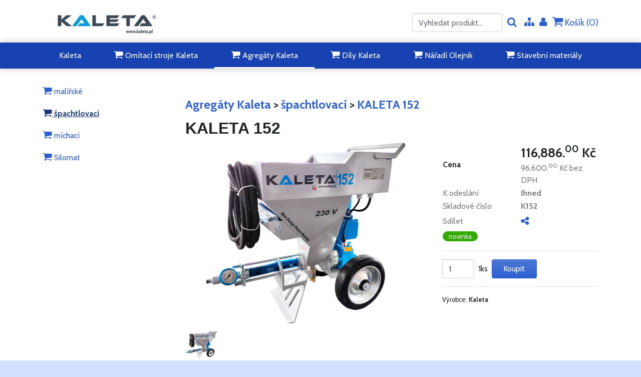

--- FILE ---
content_type: text/html; charset=UTF-8
request_url: https://www.omitacistrojekaleta.cz/product/kaleta-152/257336/
body_size: 6190
content:
<!DOCTYPE HTML>
<html>
	<head>
		
		<meta content="width=device-width, initial-scale=1.0" name="viewport">
        <link href="https://fonts.googleapis.com/css?family=Cabin:400,700&display=swap|Roboto:300,400,700&display=swap&subset=latin-ext" rel="stylesheet">
		
<meta http-equiv="Content-Type" content="text/html; charset=UTF-8" />
<title>KALETA 152</title>
<meta name="keywords" content="" />
<meta name="description" content="Jednotka pro  airless nanášení sypkých omítek a tmelů
KALETA-152 ecoKompaktní, extrémně tichá jednotka KALETA-152 eco s jednofázovým napájením 230 V. Je určena pro práci s tmely, sádrovými omítkami apod.Poradí si se všemi druhy sypkých a hotových materiálů:vyhlazování nátěr, doplňkový nátěr, ochranný nátěr, bitumenový nátěrV případě dotazů volejte 693 500 031  Video z provozu omítacího agregátu Kaleta 152: https://youtu.be/IINI94gSCKMTechnická charakteristika



Napětí
230V/50Hz


Výkon motoru
2,2 kW


Propojovací kabel 
min. 3 x 1,5 mm²


Maximální účinnost
6 l/min


Maximální výstupní tlak
100 bar


Rozměry
900x520x860 mm


Kapacita nádrže
57 litrů


Váhy 
85 kg



 Zařízení



Vozík 
sada 1 ks.


Kontrolní panel
1 kus


Hadice na maltu 20
1 x 9 m


Stříkací pistole 
1 kus


Šroubové čerpadlo 
1 set


Čistící koule
1 kus.


Klíč
1 kus


Ovládací kabel 
1 x 10 m


DTR 
1 kus.



" />
<meta name="generator" content="Website has been created by service WebSnadno (https://www.websnadno.cz/). For any questions or complaints about content of this website, please contact the author." />
<meta name="robots" content="index,follow" />
<link rel="shortcut icon" href="https://www.pageride.com/.admin/modules/skeleton/site/pic/favicon.ico">

<!--actual menu head-->
<meta property="og:image" content="/.sources/125542/eshop/products/336/257336/279494/800x722_K152Z.png?1769179137" /><meta property="og:image:width" content="256" /><meta property="og:image:height" content="231" />
<link rel="stylesheet" href="https://www.pageride.com/.admin/plugins/fontawesome/font-awesome.min.css">
<link rel="stylesheet" href="https://www.pageride.com/.admin/temp/module_compiled/skeleton.site.0.484.comp.css" />
<link type="text/css" rel="stylesheet" href="https://www.pageride.com/.admin/plugins/lightgallery/dist/css/lightgallery.min.css" />
<link rel="stylesheet" href="https://www.pageride.com/.admin/temp/module_compiled/eshop_productdetail.site.0.255.comp.css" />
<link rel="stylesheet" href="https://unpkg.com/leaflet@1.9.4/dist/leaflet.css" integrity="sha256-p4NxAoJBhIIN+hmNHrzRCf9tD/miZyoHS5obTRR9BMY=" crossorigin="" />
<link rel="stylesheet" href="https://unpkg.com/leaflet-geosearch@3.0.0/dist/geosearch.css" />
<link rel="stylesheet" href="https://www.pageride.com/.admin/temp/module_compiled/content_maps.site.0.2.comp.css" />
<link href="https://www.pageride.com/.admin/plugins/bxslider/jquery.bxslider.css" rel="stylesheet" />
<script src="https://www.pageride.com/.admin/build/site_eshop.js?1760103932"></script>
<script src="https://www.pageride.com/.admin/plugins/functionsuniversal/functionsuniversal.js?ver=17"></script>
<script defer="defer" src="https://www.pageride.com/.admin/temp/module_compiled/eshop.site.0.115.comp.js"></script>
<script src="https://www.pageride.com/.admin/temp/module_compiled/skeleton.site.0.484.comp.js"></script>
<script src="/.sources/temp/module_compiled/skeleton.published.0.484.langid-125542.comp.js?1764531958"></script>
<script src="https://www.pageride.com/.admin/plugins/lightgallery/dist/js/lightgallery.min.js"></script>
<script src="https://www.pageride.com/.admin/plugins/lightgallery/dist/js/lg-fullscreen.min.js"></script>
<script src="https://www.pageride.com/.admin/temp/module_compiled/eshop_productdetail.site.0.255.comp.js"></script>
<script src="/.sources/temp/module_compiled/eshop_productdetail.published.0.255.langid-125542.comp.js?1764531958"></script>
<script src="https://www.pageride.com/.admin/temp/module_compiled/content_text.site.0.2.comp.js"></script>
<script src="https://unpkg.com/leaflet@1.9.4/dist/leaflet.js" integrity="sha256-20nQCchB9co0qIjJZRGuk2/Z9VM+kNiyxNV1lvTlZBo=" crossorigin=""></script>
<script src="https://unpkg.com/leaflet-geosearch@latest/dist/bundle.min.js"></script>
<script src="https://www.pageride.com/.admin/temp/module_compiled/content_maps.site.0.2.comp.js"></script>
<script src="https://www.pageride.com/.admin/plugins/superfish/superfish.js?ver=1"></script>
<script src="https://www.pageride.com/.admin/plugins/bxslider/jquery.bxslider.js?ver=5"></script>
<script>cSajax.URL_CONNECTOR = "connector.php";</script>

<!--/actual menu head-->

<link href="/.sources/templates/139815/render.css?1764531958" rel="stylesheet" type="text/css" media="all" id="stylesheet" />

		
	</head>
	<body>
		

        <div class="wrapper">
            <div class="container top">
                <div class="row">
                    <div class="col-12 col-md-4 col-xl-3">
                        <div class="logo">
                            <a class="px_logo" href="/" title="Na úvodní stránku"><img src="/.sources/templates/139815/px_logo_site.jpg?1709761581" alt="Kaletashop.cz" onerror="$('.px_logo').hide();" /></a>                                                            <h1>Kaletashop.cz</h1>
                                                    </div>
                    </div>
                    <div class="col-12 col-md-8 col-xl-9">
                        <div class="px_tray"><div class="px_tray_group1"></div><div class="px_tray_group2"><div class="d-lg-inline mb-2"><form action="/cart/" onsubmit="return mEshop.Search($(this),'Nebyl zadán vyhledávací výraz.');" class="px_eshop_cart_tray_search"><input type="text" onfocus="$(this).select()" placeholder="Vyhledat produkt..." name="search"><a href="javascript:void(0)" title="Vyhledat produkt..." onclick="$(this).parent().submit();"><i class="fa fa-search fa-bigger"></i></a></form></div><a class="px_sitemap_link" title="Mapa stránek" href="/sitemap/"><i class="fa fa-sitemap fa-bigger"></i><span>&nbsp;Mapa stránek</span></a><a class="px_users_link" title="Přihlášení uživatele" href="/users/"><i class="fa fa-user fa-bigger"></i><span>&nbsp;Přihlášení uživatele</span></a><a href="/cart/" data-px-cart-empty="1" class="px_eshop_cart_tray" title="	Košík je prázdný. Je třeba to &lt;a href=&quot;/&quot;&gt;napravit&lt;/a&gt;.
"><i class="fa fa-shopping-cart fa-bigger"></i>&nbsp;Košík (<span>0</span>)</a></div></div>                    </div>
                </div>
            </div>
            <div class="nav-main-wrapper d-none d-lg-block">
                <div class="container">
                    <div class="row">
                        <div class="navigation col"><ul><li><a href="/" class="px_menu_level_1 px_menu_position_1 px_menu_nwpW7BL4EUIXhkxHWUFRwA_x"><span>Kaleta</span></a></li><li><a href="/omitaci-stroje-kaleta/omitaci-stroje/" class="px_menu_level_1 px_menu_position_2 px_menu_JmWvFQTXEMp1uY__BoV7bw_x"><span><i class="fa fa-shopping-cart fa-bigger"></i> Omítací stroje Kaleta</span></a></li><li><a href="/agregaty-kaleta/malirske/" class="px_menu_level_1 px_menu_position_3 px_menu_PS9hufbUevhvlaw1DA5Rtw_x px_menu_selected_parent"><span><i class="fa fa-shopping-cart fa-bigger"></i> Agregáty Kaleta</span></a></li><li><a href="/dily-kaleta/rotory-statory/" class="px_menu_level_1 px_menu_position_4 px_menu_peNOUHcAOOnK1qrmmHojEA_x"><span><i class="fa fa-shopping-cart fa-bigger"></i> Díly Kaleta</span></a></li><li><a href="/naradi-olejnik/olejnik-plast/" class="px_menu_level_1 px_menu_position_5 px_menu_QAPPHCOMenrJJbcimL7Oow_x"><span><i class="fa fa-shopping-cart fa-bigger"></i> Nářadí Olejnik</span></a></li><li><a href="/stavebni-materialy/" class="px_menu_level_1 px_menu_position_6 px_menu_gqh-MB0jqq0To3ZEl9p-KA_x"><span><i class="fa fa-shopping-cart fa-bigger"></i> Stavební materiály</span></a></li></ul></div>
                    </div>
                </div>
            </div>
            <div class="d-lg-none">
                <a id="px_menu_responsive_button" href=""><i class="fa-bars fa"></i><span>Menu</span></a>            </div>
            <div class="container">
                                    <div class="row">
                        <div class="col-12 col-md-12 col-lg-3" role="navigation">
                            <div class="sub-navigation d-none d-lg-block"><ul><li><a href="/agregaty-kaleta/malirske/" class="px_menu_level_2 px_menu_position_1 px_menu_GDTEh3uY5uuxCp3va6KR3g_x"><span><i class="fa fa-shopping-cart fa-bigger"></i> malířské</span></a></li><li><a href="/agregaty-kaleta/spachtlovaci/" class="px_menu_level_2 px_menu_position_2 px_menu_i1VEFeOXA7xidWd-hM6zmA_x px_menu_selected"><span><i class="fa fa-shopping-cart fa-bigger"></i> špachtlovací</span></a></li><li><a href="/agregaty-kaleta/michaci/" class="px_menu_level_2 px_menu_position_3 px_menu_NWXkW5KiLmJ0Xtx-G8HVgg_x"><span><i class="fa fa-shopping-cart fa-bigger"></i> míchací</span></a></li><li><a href="/agregaty-kaleta/silomat/" class="px_menu_level_2 px_menu_position_4 px_menu_upxm_LfdQ0z8YIZbUQxrSQ_x"><span><i class="fa fa-shopping-cart fa-bigger"></i> Silomat</span></a></li></ul></div>
                            <script>$('.sub-navigation > ul').superfish().supershow();</script>
                            	                        </div>
                        <div class="col-12 col-md-12 col-lg-9">
                            
                                <div class="header">
                                                                    </div>
                            

                            
                                <div class="breadcrumbs">
                                    <a id="px_menu_crumb" class="px_menu_level_1 px_menu_PS9hufbUevhvlaw1DA5Rtw_x px_menu_selected_parent" href="/agregaty-kaleta/malirske/#px_menu_crumb"><span>Agregáty Kaleta</span></a> <span>&gt;</span> <a class="px_menu_level_2 px_menu_i1VEFeOXA7xidWd-hM6zmA_x px_menu_selected_parent" href="/agregaty-kaleta/spachtlovaci/#px_menu_crumb"><span>špachtlovací</span></a> <span>&gt;</span> <a class="px_menu_level_3 px_menu_i1VEFeOXA7xidWd-hM6zmA_x px_menu_selected" href="?#px_menu_crumb"><span>KALETA 152</span></a>                                </div>
                            

                                                            	<div class="px_column_main"><div class="px_column_wrap"><div id="px_cell_product" class="px_cell_wrap px_cell_product"><div class="px_cell"><article class="px_content_eshop_theme_airy">
	<!-- name -->
	<h1 class="px_eshop_productdetail_name">KALETA 152</h1>
	<div class="px_eshop_productdetail_dataWrap">
		<!-- images -->
		<div class="px_eshop_productdetail_imgs_wrap">
			<!-- medium images -->
			<div class="px_eshop_productdetail_mediumImages px_eshop_productdetail_ratio_one">
									<a href="/.sources/125542/eshop/products/336/257336/279494/K152Z.png?1769179137" class="px_eshop_productdetail_mImg_wrap">
						<img src="/.sources/125542/eshop/products/336/257336/279494/800x722_K152Z.png?1769179137" id="px_eshop_productdetail_mImg_0" alt="KALETA 152" class="px_eshop_productdetail_mImg">
					</a>
							</div>

			<!-- thumbnails -->
							<div class="px_eshop_productdetail_thumbnails">
											<div class="px_eshop_productdetail_tImg_wrap px_eshop_productdetail_tImg_active">
							<img src="/.sources/125542/eshop/products/336/257336/279494/256x231_K152Z.png?1769179137" id="px_eshop_productdetail_tImg_0" onclick="mEshop_productdetail.ThumbnailShowImage(0);" alt="KALETA 152" class="px_eshop_productdetail_tImg">
						</div>
									</div>
					</div>

		<!-- purchase -->
		<div class="px_eshop_productdetail_purchaseArea">
			<!-- price discount percent -->
			
			<!-- price -->
            <table class="px_eshop_productdetail_purchaseAreaTable">
                <tr>
                    <td>
                        <strong>Cena</strong>
                    </td>
                    <td>
                        <strong class="px_eshop_productdetail_price">116,886.<sup>00</sup> Kč</strong>
                                                    <div class="px_eshop_productdetail_priceWithoutVAT"><span>96,600.<sup>00</sup> Kč</span> bez DPH</div>
                                            </td>
                </tr>
                
                <!-- quantity -->
                
                <!-- availability -->
                
                <!-- delivery days -->
                                    <tr class="px_eshop_productdetail_deliveryDays">
                        <td>
                            K odeslání
                        </td>
                        <td>
                            <strong id="px_eshop_productdetail_deliveryDaysValue">Ihned</strong>
                        </td>
                    </tr>
                            </table>

            <table class="px_eshop_productdetail_purchaseAreaTable px_eshop_productdetail_variants">
                <!-- variants -->
                            </table>

            <table class="px_eshop_productdetail_purchaseAreaTable">
                <!-- stock id -->
                <tr class="px_eshop_productdetail_stockId">
                    <td>Skladové číslo</td>
                    <td><strong id="px_eshop_productdetail_stockIdValue">K152</strong></td>
                </tr>

                <!-- share social networks / link -->
                <tr class="px_eshop_productdetail_shareRow">
                    <td>
                        <span>Sdílet</span>
                    </td>
                    <td>
                        <a class="px_eshop_productdetail_shareButton" href="" onclick="mEshop_productdetail.Share.call(this,'link'); return false;" title="Sdílet">
                            <i class="fa fa-share-alt"></i>
                        </a>
                    </td>
                </tr>
                                    <tr>
                        <td colspan="2">
                            <div style="background-color: #32ab00; color: #ffffff;" class="px_eshop_productdetail_label">novinka</div>
                        </td>
                    </tr>
                            </table>

			<hr>

			<!-- buy -->
			<div class="px_eshop_productdetail_buy">
				<input type="number" value="1" min="1" id="px_eshop_productdetail_quantityInput" class="px_eshop_productdetail_quantityInput">
				<div class="px_eshop_productdetail_unit">1ks</div>
				<input type="button" class="px_eshop_productdetail_addBasket"
										data-selected="257336"
					data-sold=""
					onclick="mEshop.AddFromEshop.call(this, $(this).data('selected'),$('#px_eshop_productdetail_quantityInput').val(),$(this),$(this).data('variant')); return false;"
					value="Koupit"
					data-active="active" data-sold-text="Vyprodáno"  data-add-text="Koupit" data-temporary-text="Dočasně nedostupný" data-not-sale-text="Není určen k prodeji">
			</div>
			<div class="px_eshop_productdetail_clear"></div>

			<hr>

			<!-- manufacturer -->
							<div class="px_eshop_productdetail_manufacturer">
					Výrobce: <span>Kaleta</span>
				</div>
			
			<!-- length -->
			<div class="px_eshop_productdetail_length" data-units-length="mm">
															</div>

			<!-- weight -->
			
			<div class="px_eshop_productdetail_space"></div>

			<!-- parameters -->
			                            		</div>
	</div>

	<div class="px_eshop_productdetail_clear"></div>
	<div class="px_eshop_productdetail_space"></div>
	<h2 class="px_eshop_productdetail_locationHeading">Umístění</h2>
	<div class="px_eshop_productdetail_location">
					<a href="/agregaty-kaleta/malirske/#px_cell_product"><span>Agregáty Kaleta</span></a><span> &gt; </span><a href="/agregaty-kaleta/spachtlovaci/#px_cell_product"><span>špachtlovací</span></a><br>
			</div>
			<hr>
	    <!-- description -->
    <div class="px_eshop_productdetail_description"><div class="fl-heading"><span class="fl-heading-text"><span>Jednotka pro </span></span><span> airless nanášení sypkých omítek a tmelů</span></div>
<div class="fl-heading"><span class="fl-heading-text"><span>KALETA-152 eco</span><br /><br /><span>Kompaktní, extrémně tichá jednotka KALETA-152 eco s jednofázovým napájením 230 V. </span><br /><br /><br /><br /><span>Je určena pro práci s tmely, sádrovými omítkami apod.</span><br /><span>Poradí si se všemi druhy sypkých a hotových materiálů:</span><br /><span>vyhlazování nátěr, doplňkový nátěr, ochranný nátěr, bitumenový nátěr</span><br /><br /><span>V případě dotazů volejte 693 500 031  </span><br /><br /><span>Video z provozu omítacího agregátu Kaleta 152: </span><a href="https://youtu.be/IINi94gSCKM" target="_blank" rel="noopener"><span>https://youtu.be/IINI94gSCKM</span></a><br /><br /><span>Technická charakteristika</span><br /></span>
<table width="283">
<tbody>
<tr>
<td><span>Napětí</span></td>
<td><span>230V/50Hz</span></td>
</tr>
<tr>
<td><span>Výkon motoru</span></td>
<td><span>2,2 kW</span></td>
</tr>
<tr>
<td><span>Propojovací kabel </span></td>
<td><span>min. 3 x 1,5 mm²</span></td>
</tr>
<tr>
<td><span>Maximální účinnost</span></td>
<td><span>6 l/min</span></td>
</tr>
<tr>
<td><span>Maximální výstupní tlak</span></td>
<td><span>100 bar</span></td>
</tr>
<tr>
<td><span>Rozměry</span></td>
<td><span>900x520x860 mm</span></td>
</tr>
<tr>
<td><span>Kapacita nádrže</span></td>
<td><span>57 litrů</span></td>
</tr>
<tr>
<td><span>Váhy </span></td>
<td><span>85 kg</span></td>
</tr>
</tbody>
</table>
<span class="fl-heading-text"><br /> <br /><strong><span>Zařízení</span></strong><br /></span>
<table width="255">
<tbody>
<tr>
<td><span>Vozík </span></td>
<td><span>sada 1 ks.</span></td>
</tr>
<tr>
<td><span>Kontrolní panel</span></td>
<td><span>1 kus</span></td>
</tr>
<tr>
<td><span>Hadice na maltu 20</span></td>
<td><span>1 x 9 m</span></td>
</tr>
<tr>
<td><span>Stříkací pistole </span></td>
<td><span>1 kus</span></td>
</tr>
<tr>
<td><span>Šroubové čerpadlo </span></td>
<td><span>1 set</span></td>
</tr>
<tr>
<td><span>Čistící koule</span></td>
<td><span>1 kus.</span></td>
</tr>
<tr>
<td><span>Klíč</span></td>
<td><span>1 kus</span></td>
</tr>
<tr>
<td><span>Ovládací kabel </span></td>
<td><span>1 x 10 m</span></td>
</tr>
<tr>
<td><span>DTR </span></td>
<td><span>1 kus.</span></td>
</tr>
</tbody>
</table>
</div></div>
</article>
</div></div></div></div>                                                    </div>
                    </div>
                            </div>

            <div class="footer">
                                    <div class="container">
                        <div class="row">
                            <div id="px_cell_6h0oEceREtvY7JBRbQV5eg_x" class="col-md-6 col-lg-4 px_footer_cell px_cell_content_text"><p> </p>
<ul>
<li><a href="/omitaci-stroje-kaleta/omitaci-stroje/"><strong>Prodej strojů</strong></a></li>
<li><strong>Servis strojů</strong></li>
<li><strong>Školení obsluhy</strong></li>
<li style="text-align: left;"><a href="https://sadrove-omitky.wbs.cz/"><strong>Sádrové omítky Štěrba</strong></a></li>
<li style="text-align: left;"><a href="/obchodni-podminky/" target="_blank" rel="noopener"><strong>Obchodní podmínky</strong></a></li>
</ul>
<p style="text-align: left;"> </p>
<p style="text-align: left;"><strong style="text-align: right;">  </strong></p></div><div id="px_cell_-4lgpiEYVIZCTFYDXJgFSA_x" class="col-md-6 col-lg-4 px_footer_cell px_cell_content_maps"><div id="px_content_maps_site_F-EgDHKIUmFk59r5ZlHZMA_x">
	<iframe
        src="connector.php?connector=content_maps.data&action=iframe&cell_id=F-EgDHKIUmFk59r5ZlHZMA_x&column_width=350"
        style="width: 286px; height: 214.5px; display: block; margin: 0 auto;"
        class="px_content_maps_iframe"
        marginheight="0"
        marginwidth="0"
        frameborder="0">
	</iframe>
</div>
</div><div id="px_cell_7uihXmVGgU20AuLGCLq4ew_x" class="col-md-6 col-lg-4 px_footer_cell px_cell_content_text"><p>Kontakt:</p>
<p><strong><span style="font-size: 16px;">Petr Štěrba s.r.o.</span></strong></p>
<p><strong>Závišice 64, 742 21 Závišice</strong></p>
<p><strong> IČO:09098682  DIČ:CZ09098682</strong></p>
<p><strong>+420 608 172 828    </strong><strong> kaleta.cz@petrsterba.eu</strong></p></div>                        </div>
                    </div>
                
                            </div>
        </div>
		
<!--actual menu foot-->
<script>mSkeleton.Dynamic={"formats":{"date":"MM\/DD\/YYYY","time":"HH:mm:ss","datetime":"MM\/DD\/YYYY HH:mm:ss","date_jqueryui":"mm\/dd\/yy","time_jqueryui":"HH:mm:ss","datetime_jqueryui":"mm\/dd\/yy HH:mm:ss","number":"#,###.##","first_day_of_week":"Sunday","system_number":"####.##","system_datetime":"YYYY-MM-DD HH:mm:ss","system_date":"YYYY-MM-DD"},"homepageurl":"\/"};</script><script>
            window.defaultLanguageLabel = 'cz';
            window.languageLabel = 'cz';
            </script><script>$(document).ready(function(){mEshop_productdetail.Init(null);mContent_text.load('350', '6h0oEceREtvY7JBRbQV5eg_x');mContent_maps.loadIframe('-4lgpiEYVIZCTFYDXJgFSA_x',{"label":"Z\u00e1vi\u0161ice 64, Z\u00e1vi\u0161ice, \u010cesko","latitude":18.102245497314001,"longitude":49.610957436943004,"scale":10,"ratio":0.75,"card_head":"Petr \u0160t\u011brba s.r.o.","card_body":"","width":286,"align":"center","column_width":350,"max_width":1000,"height":214.5});mContent_text.load('350', '7uihXmVGgU20AuLGCLq4ew_x');mSkeleton.Notification.multiInit([]);mSkeleton.columnWidths={'left':null,'main':null,'right':null,'footer':350};mSkeleton.DetectScrollbarAppearance();if(mSkeleton.ResponsiveIsChanged()){mSkeleton.ResponsiveMenu('/.sources/menu.json?1764531958','cz','i1VEFeOXA7xidWd-hM6zmA_x');}else{mSkeleton.ResponsiveMenu('/.sources/menu.json?1764531958','cz','i1VEFeOXA7xidWd-hM6zmA_x');}})</script>
<script>mSkeleton.Window.Resize(function(){if(mSkeleton.ResponsiveIsChanged()){mSkeleton.ResponsiveMenu('/.sources/menu.json?1764531958','cz','i1VEFeOXA7xidWd-hM6zmA_x');}},'skeleton');</script>
<!--actual menu foot-->
        
	</body>
</html>


--- FILE ---
content_type: text/html; charset=UTF-8
request_url: https://www.omitacistrojekaleta.cz/product/kaleta-152/257336/connector.php?connector=content_maps.data&action=iframe&cell_id=F-EgDHKIUmFk59r5ZlHZMA_x&column_width=350
body_size: 1308
content:
<!DOCTYPE html>
<html>
	<head>
		<meta name="robots" content="noindex,nofollow">
		<script src="https://www.pageride.com/.admin/plugins/functionsuniversal/functionsuniversal.js?ver=17"></script>
<link rel="stylesheet" href="https://unpkg.com/leaflet@1.9.4/dist/leaflet.css" integrity="sha256-p4NxAoJBhIIN+hmNHrzRCf9tD/miZyoHS5obTRR9BMY=" crossorigin="" /><script src="https://unpkg.com/leaflet@1.9.4/dist/leaflet.js" integrity="sha256-20nQCchB9co0qIjJZRGuk2/Z9VM+kNiyxNV1lvTlZBo=" crossorigin=""></script><link rel="stylesheet" href="https://unpkg.com/leaflet-geosearch@3.0.0/dist/geosearch.css" /><script src="https://unpkg.com/leaflet-geosearch@latest/dist/bundle.min.js"></script>

		<style>
			/**/
body {
	padding: 0;
	margin: 0;
}
/**/

		</style>
		<script>
			var mContent_maps = mContent_maps || {};

mContent_maps.instance = {};

mContent_maps.Application = (function() {
    var settings = {};
    var cell_id = {};

    // constructor
    var module = function(cellId) {
        settings = mContent_maps.options;
        cell_id = cellId;
        render(cell_id, settings);
    };

    module.prototype = {
        settings: settings,
        resize: resize,
    };

    function setWidth(el, val) {
        el.style.width = (typeof val === 'string') ? val : val + 'px';
    }

    function setHeight(el, val) {
        el.style.height = (typeof val === 'string') ? val : val + 'px';
    }

    function render(cellId, options) {
        var targetId = "px_content_maps_site_iframe_"+cell_id;
        setWidth(document.getElementById(targetId), options.width);
        setHeight(document.getElementById(targetId), (options.width * options.ratio));

        var mapInstance = L.map(targetId).setView([options.longitude, options.latitude], options.scale);
        L.tileLayer('https://tile.openstreetmap.org/{z}/{x}/{y}.png', {
            maxZoom: 19,
            attribution: '&copy; <a href="http://www.openstreetmap.org/copyright">OpenStreetMap</a>'
        }).addTo(mapInstance);

        var markerInstance = L.marker([options.longitude, options.latitude]);
        markerInstance.bindPopup(
            "<strong>"+options.card_head+"</strong><br>"+options.card_body
        );
        markerInstance.addTo(mapInstance);
        if (options.card_show) {
            markerInstance.openPopup();
        }
    }

    function resize(width, ratio) {
        var targetId = "px_content_maps_site_iframe_"+cell_id;
        setWidth(document.getElementById(targetId), width);
        setHeight(document.getElementById(targetId), (width * ratio));
    }

    return module;
})();
mContent_maps.options = {"latitude":18.102245497314001,"longitude":49.610957436943004,"scale":10,"ratio":0.75,"card_head":"Petr \u0160t\u011brba s.r.o.","card_body":"","card_show":true,"label":"Z\u00e1vi\u0161ice 64, Z\u00e1vi\u0161ice, \u010cesko","align":"center","width":286,"auto_width":false,"height":214.5};
		</script>
	</head>
    <body onload="mContent_maps.instance = new mContent_maps.Application('-4lgpiEYVIZCTFYDXJgFSA_x');" style="overflow:hidden;" scroll="no">
		<div id="px_content_maps_site_iframe_-4lgpiEYVIZCTFYDXJgFSA_x"></div>
	</body>
</html>


--- FILE ---
content_type: application/javascript
request_url: https://www.pageride.com/.admin/temp/module_compiled/eshop_productdetail.site.0.255.comp.js
body_size: 10422
content:
var mEshop_productdetail = { module: "eshop_productdetail", Init: function(siteVariants, message) { mSkeleton.LightGallery($(".px_eshop_productdetail_mediumImages"));this.SetVariantsData(siteVariants);$('.px_eshop_productdetail_commonPrice_percent').pxQtip();if(typeof message !== "undefined") { mSkeleton.Notification.init({ type: mSkeleton.Notification.typeWarning, content: message });} this.ParametersToggleInit();}, ThumbnailShowImage: function(indexKey) { $(".px_eshop_productdetail_mImg_wrap").hide();var $mediumImage = $("#px_eshop_productdetail_mImg_" + indexKey);$mediumImage.parent(".px_eshop_productdetail_mImg_wrap").show();$(".px_eshop_productdetail_tImg_wrap").removeClass("px_eshop_productdetail_tImg_active");var $thumbnail = $("#px_eshop_productdetail_tImg_" + indexKey);$thumbnail.parent(".px_eshop_productdetail_tImg_wrap").addClass("px_eshop_productdetail_tImg_active");}, ParametersToggleState: false, ParametersHeightLess: 0, ParametersHeightMore: 0, ParametersToggleInit: function() { var $hiddenRows = $(".px_eshop_productdetail_parameter_rowHidden");if($hiddenRows.length == 0) { return false;} var $paramTable = $(".px_eshop_productdetail_parameters");$hiddenRows.show();this.ParametersHeightMore = $paramTable.outerHeight();$hiddenRows.hide();this.ParametersHeightLess = $paramTable.outerHeight();if(this.ParametersToggleState) { $hiddenRows.show();$(".px_eshop_productdetail_parametersWrap").css("height", this.ParametersHeightMore + "px");} else { $(".px_eshop_productdetail_parametersWrap").css("height", this.ParametersHeightLess + "px");} }, ParametersToggle: function(textElm, txtShow, txtHide) { var height = 0;if(mEshop_productdetail.ParametersToggleState == false) { $(textElm).text(txtHide);height = mEshop_productdetail.ParametersHeightMore;$(".px_eshop_productdetail_parameter_rowHidden").show();} else { $(textElm).text(txtShow);height = mEshop_productdetail.ParametersHeightLess;} $(".px_eshop_productdetail_parametersWrap").animate({ height: height + "px" }, { duration: "fast", specialEasing: { height: "linear" }, complete: function() { if(mEshop_productdetail.ParametersToggleState) { $(".px_eshop_productdetail_parameter_rowHidden").hide();} mEshop_productdetail.ParametersToggleState = !mEshop_productdetail.ParametersToggleState;} } );}, AddedItems: function(variant, sold, quantity, deliveryDays) { if(typeof variant === "undefined") { if(sold) { $(".px_eshop_productdetail_addBasket").val($(".px_eshop_productdetail_addBasket").data("soldText"));} $(".px_eshop_productdetail_addBasket").data("sold", sold);var $quantity = $(".px_eshop_productdetail_quantity");$quantity.html(quantity + " " + $quantity.data("quantity"));$("#px_eshop_productdetail_deliveryDaysValue").html(deliveryDays);return;} variant.sold = sold;variant.quantity = quantity;variant.delivery_days = deliveryDays;mEshop_productdetail.ChangeVariant();}, ChangeVariant: function(fromHash) { if(this.exit) { return;} fromHash = fromHash || false;var parameters = "";var variants = this.variants;var variant = null;var redirected = false;if(fromHash && location.hash.match(/id=\d+/) !== null) { var hash = location.hash.match(/id=\d+/)[0].match(/\d+/)[0];variants.find("variant").each(function() { if($(this).data("variant").id == hash) { variant = $(this).data("variant");} });if(variant == null) { if(variants.find(":first").length == 0) { location.replace(location.href.match(/.+[/]product[/][^/]+[/][^/]+/)[0]);return;} variant = variants.find(":first").data("variant");this.exit = true;var values = variant.jsName.trim().split(" ");for(var i in values) { $('.px_eshop_productdetail_variantSelects option[value="' + values[i] + '"]') .parent() .val(values[i]);} redirected = true;this.exit = false;} } else { $(".px_eshop_productdetail_variantSelects option:selected").each(function() { $(this).text($(this).data("text"));});$(".px_eshop_productdetail_variantSelects").each(function() { var otherParameters = "";$('.px_eshop_productdetail_variantSelects option:selected[value!="'+$(this).find("option:selected").val()+'"]').each(function() { otherParameters += '[name*=" ' + $(this).val() + ' "]';});$(this).find("option:not(:selected)") .each(function() { if(variants.find("variant" + otherParameters + '[name*=" ' + $(this).val() + ' "]').length == 0) { $(this).text($(this).data("text") + "*");} else { $(this).text($(this).data("text"));} });});$(".px_eshop_productdetail_variantSelects option:selected").each(function() { parameters += '[name*=" ' + $(this).val() + ' "]';});if(this.variants.find("variant" + parameters).length>0) { variant = this.variants.find("variant" + parameters).data("variant");} } var $addBasket = $(".px_eshop_productdetail_addBasket");if(variant == null) { mSkeleton.Notification.init({ type: mSkeleton.Notification.typeWarning, content: mEshop_productdetail.Texts.Get("PRODUCTDETAIL__DETAIL_VARIANT_DOESNT_EXIST") });$addBasket.prop("disabled", true);return;} if(redirected) { mSkeleton.Notification.closeAll();mSkeleton.Notification.init({ type: mSkeleton.Notification.typeWarning, content: mEshop_productdetail.Texts.Get("PRODUCTDETAIL__DETAIL_VARIANT_DOESNT_EXIST_DEFAULT_VARIANT") });} if(variant.id == location.pathname.match(/[/]product[/][^/]+[/][^/]+[/]\d+/)[0].match(/[\d]+$/)[0] && typeof history.pushState !== "undefined") { if(/id=[\d]+/.test(location.hash)) { history.pushState("", document.title, window.location.pathname + window.location.search);} } else { if(location.hash.indexOf("id=" + variant.id) == -1) { location.hash = "!id=" + variant.id;} } var active = variant.active || $addBasket.data("active");$addBasket.prop("disabled", variant.sold || active != "active");if(active == "temporary_not_for_sale") { $addBasket.val($addBasket.data("temporaryText"));} else if(active == "not_for_sale") { $addBasket.val($addBasket.data("notSaleText"));} else if(variant.sold) { $addBasket.val($addBasket.data("soldText"));} else { $addBasket.val($addBasket.data("addText"));} $addBasket.data("sold", variant.sold);this.ThumbnailShowImage(variant.image);$addBasket.data("selected", variant.enc_id);$addBasket.data("variant", variant);$(".px_eshop_productdetail_name").text(variant.name);if(typeof variant.quantity !== "undefined") { var $quantity = $(".px_eshop_productdetail_quantity");$quantity.html(variant.quantity + " " + $quantity.data("quantity"));if(variant.quantity>5) { $quantity.closest(".px_eshop_productdetail_quantityRow").addClass("px_eshop_productdetail_quantityColor");} else { $quantity.closest(".px_eshop_productdetail_quantityRow").removeClass("px_eshop_productdetail_quantityColor");} } if(typeof variant.price !== "undefined") { $(".px_eshop_productdetail_price").html(variant.price);} if(typeof variant.delivery_days_label !== "undefined") { $(".px_eshop_productdetail_deliveryDays").show();$("#px_eshop_productdetail_deliveryDaysValue").html(variant.delivery_days_label);} if(variant.show_availability) { var $availability = $(".px_eshop_productdetail_availability");$availability.find("td").html(variant.activeLabel);$availability.show();$(".px_eshop_productdetail_deliveryDays").hide();} else { $(".px_eshop_productdetail_availability").hide();} if(typeof variant.common_price !== "undefined") { $(".px_eshop_productdetail_commonPrice").html(variant.common_price);$(".px_eshop_productdetail_commonPrice_percent").html("-" + variant.common_price_percent + "%");$(".px_eshop_productdetail_commonPrice_wrap").show();$(".px_eshop_productdetail_commonPrice_percent_wrap").show();} else { $(".px_eshop_productdetail_commonPrice_wrap").hide();$(".px_eshop_productdetail_commonPrice_percent_wrap").hide();} if(typeof variant.priceWithoutVAT !== "undefined") { $(".px_eshop_productdetail_priceWithoutVAT span").html(variant.priceWithoutVAT);} if(typeof variant.description !== "undefined") { var $description = $(".px_eshop_productdetail_description");$description.html(variant.description);$description.show();} else if(variant.field_description) { $(".px_eshop_productdetail_description").hide();} if(typeof variant.stock_id !== "undefined") { $("#px_eshop_productdetail_stockIdValue").html(variant.stock_id);} if(typeof variant.size !== "undefined") { var units = $(".px_eshop_productdetail_length").data("unitsLength");var $length = $(".px_eshop_productdetail_length_l");var $width = $(".px_eshop_productdetail_length_w");var $height = $(".px_eshop_productdetail_length_h");if(variant.size[1] != "NULL") { $length.show();$length.find("span").html(variant.size[1] + " " + units);} else { $length.hide();} if(variant.size[2] != "NULL") { $width.show();$width.find("span").html(variant.size[2] + " " + units);} else { $width.hide();} if(variant.size[3] != "NULL") { $height.show();$height.find("span").html(variant.size[3] + " " + units);} else { $height.hide();} } if(typeof variant.weight !== "undefined") { var $weight = $(".px_eshop_productdetail_weight");$weight.show();$weight .find(".px_eshop_productdetail_weightValue") .html(variant.weight + " " + $weight.data("unitsWeight"));} else { $(".px_eshop_productdetail_weight").hide();} }, SetVariantsData: function(data) { this.variants = $("<variants>");var id = location.hash.substr(location.hash.indexOf("id=") + 3);for(var i in data) { this.variants.append($("<variant>") .attr("name", data[i].jsName) .data("variant", data[i]) );if(id == data[i].id) { var parameters = data[i].jsName.split(" ");for(var i in parameters) { if(parameters[i].length>0) { $('.px_eshop_productdetail_variantSelects option[value="' + parameters[i] + '"]') .closest("select") .val(parameters[i]);} } } } if(this.variants.find("variant").length>0) { this.ChangeVariant(true);} }, Share: function() { var data = { url: window.location.href };$(this).pxQtip({ type: { kind: "share" }, content: cFunctionsUniversal.tmpl(mEshop_productdetail.Templates.share, data) });}};mEshop_productdetail.Templates={share:'<!-- link --><div class=\"px_skeleton_share_link_wrap\"> <a class=\"px_skeleton_share_link\" data-media=\"facebook\" href=\"https://www.facebook.com/sharer/sharer.php?u=<%= url %>\" target=\"blank\"><i class=\"fa-facebook-square fa\"></i></a> <a class=\"px_skeleton_share_link\" data-media=\"twitter\" href=\"https://twitter.com/intent/tweet?url=<%= url %>\" target=\"blank\"><i class=\"fa-twitter-square fa\"></i></a> <input type=\"text\" value=\"<%= url %>\" class=\"px_eshop_productdetail_linkShare\" onfocus=\"this.select();return false;\" onmouseup=\"return false;\" readonly=\"readonly\"></div>'};